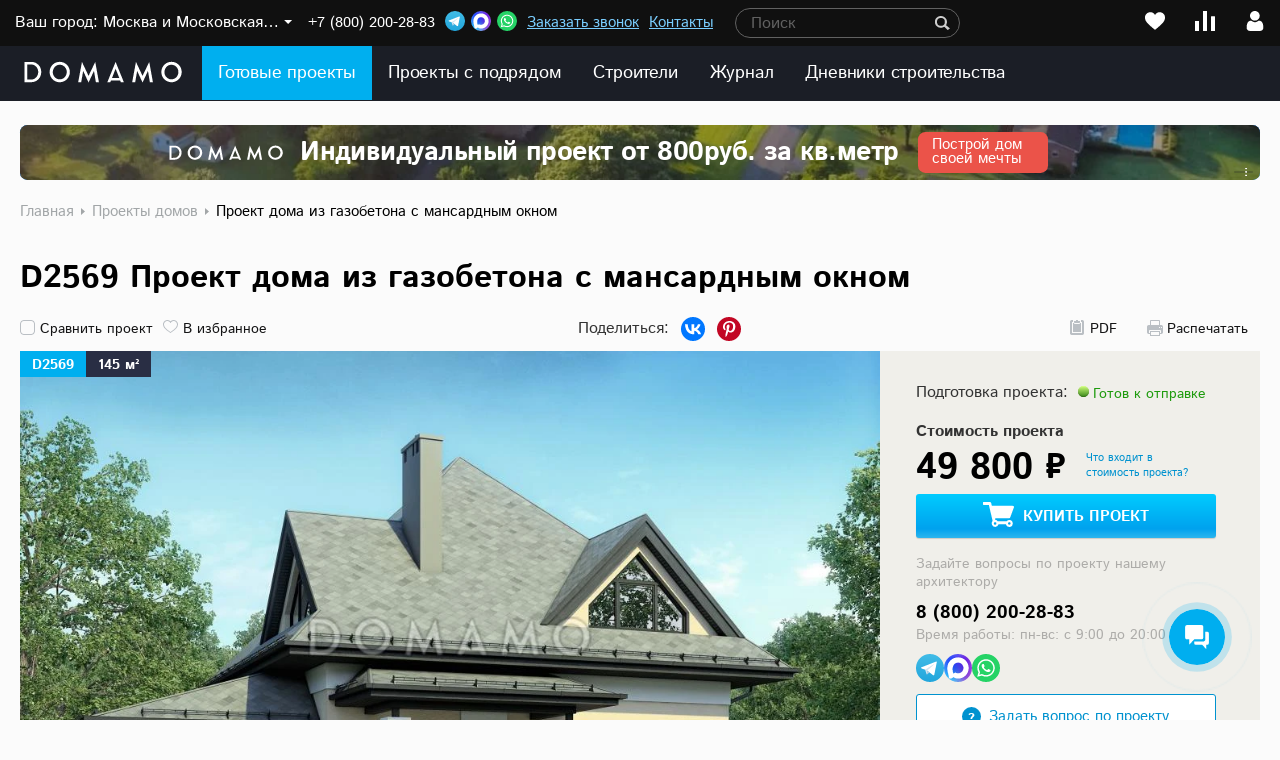

--- FILE ---
content_type: text/css
request_url: https://www.domamo.ru/bitrix/cache/css/s1/domamo_v001/page_3957c4c623194f3f857302a2160e85f9/page_3957c4c623194f3f857302a2160e85f9_v1.css?176898542246193
body_size: 10690
content:


/* Start:/local/templates/domamo_v001/components/bitrix/catalog.element/lazyload/style.css?176898539444959*/
@-webkit-keyframes pulse{0%,to{opacity:.5}50%{opacity:1}}@keyframes pulse{0%,to{opacity:.5}50%{opacity:1}}.b_project,.b_projects{width:auto;position:relative;padding:24px 20px 30px}.b_project{margin:0 auto;max-width:1540px}.b_projects{max-width:1500px}.b_projects .projects{padding:0}.b_project .b_quest{display:inline-block;width:15px;padding:0 0 0 1px;height:16px;line-height:18px;border-radius:12px;background-color:#ffd182;font-size:12px;font-weight:900;text-align:center;position:relative;top:-2px;cursor:pointer}#share_this,.b_projects{margin:0 auto}#share_this *{-webkit-box-sizing:content-box;-moz-box-sizing:content-box;box-sizing:content-box}.b_project h1{font-size:32px;line-height:36px;font-family:bold,arial;margin:9px 0 7px;font-weight:100;float:left;width:100%}.b_project h1 sup{font-size:50%}.b_project .b_ico_line{float:left;width:100%;margin:14px 0 0;text-align:center}.b_project .b_ico_line .b_right{float:right;margin:0 6px 0 0}.b_project .b_ico_line>a{float:left}.b_project .ico{padding:0 0 0 20px;margin:3px 6px 4px 0;display:block;float:left;font-size:14px;color:#151516;background:url(/local/templates/domamo_v001/components/bitrix/catalog.element/lazyload/../../../../images/project_ico.svg)no-repeat left top;height:16px;line-height:18px;cursor:pointer}.b_project .b_right .ico{margin-left:24px}.b_project .ico:hover{background-position:0-100px;color:#6eb356}.b_project .ico.pdf:hover,.b_project .ico.print:hover{color:#ff1054}.b_project .ico.print{background-position:0-22px}.b_project .ico.print:hover{background-position:0-122px}.b_project .ico.mail{background-position:0-46px}.b_project .ico.mail:hover{background-position:0-146px}.b_project .ico.heart{background-position:0-63px}.b_project .ico.heart.active{color:#6eb356;background-position:0-162px}.b_project .ico.complated{background-position:0-81px;margin-right:10px}.b_project .ico.complated.active{background-position:0-201px;color:#6eb356}.b_project .b_fotorama{width:100%;background-color:#f0efea;padding:0 380px 0 0;margin:21px 0 3px;position:relative}.b_project .b_image{display:block;float:left;width:100%;padding-bottom:1px}.b_project .b_image img{max-width:100%}.b_project .ya-advertising{float:left;width:100%;margin-top:20px}.b_project .b_desc{float:left;width:379px;margin:0 0 0-380px;position:relative;right:-380px;padding:30px 43px 20px 36px}.b_project .b_desc .btn_blue{width:100%}.b_project .item_head{position:absolute;left:0;top:0;z-index:2}.b_project .item_head>div{padding:4px 12px 2px;font-family:bold,arial}.b_project .item_head .area,.b_project .item_head .number{display:block;float:left;color:#fff;line-height:20px;font-size:14px}.b_project .item_head .number{background-color:#00afef;text-transform:uppercase}.b_project .item_head .area{background-color:#292e44}.b_plane_list .plane_min .b_param .p_val sup,.b_project .item_head sup{float:right}.b_project .item_head .type{display:block;float:left;background-color:#dbe30e;line-height:20px;font-size:14px;text-transform:uppercase}.b_company_block__param{margin:10px 0;font-size:.9em}.b_project .b_all_tab{float:left;width:100%}.b_project .b_all_tab>div{display:none}.b_project .b_all_tab>div.active{display:block}.b_project .b_page_1{padding:28px 400px 0 0;position:relative}.b_project .b_page_3{padding:28px 0 0;position:relative}.b_projet_desc .b_page_desc{float:left;width:100%}.b_projet_desc .b_right{float:right;margin:0 0 0-380px;width:380px;position:relative;right:-400px}.b_projet_desc .b_right_box{float:left;width:100%;background:#fff;box-shadow:0 0 20px 0 rgba(164,175,184,.15);padding:21px 24px 25px 21px;margin:0 0 6px}.b_projet_desc .b_title{color:#000;float:left;width:100%;margin:0 0 16px;font-weight:100}.b_projet_desc .b_title span{padding-right:10px}.b_projet_desc .b_title a.select_region{white-space:nowrap;margin-right:20px;position:relative}.b_company_price .b_title a.select_region:after,.b_projet_desc .b_title a.select_region:after{content:"";float:left;position:absolute;margin-left:-6px}.b_company_price .b_title a.select_region:hover:after,.b_projet_desc .b_title a.select_region:hover:after{border-top-color:#ff1054}.b_projet_desc .title_link{float:right;color:#007ac5;font-size:16px;margin:-20px 0 0;line-height:14px;border-bottom:1px #007ac5 solid}.b_projet_desc .title_link:hover{color:#ff1054;border-bottom-color:#ff1054}.b_projet_desc .b_full_desc{font-size:13px;color:#222426;float:left;width:100%;line-height:18px;margin:0 0 28px}.b_projet_desc .b_full_desc p{margin:0 0 10px}.b_company_price .b_title a.select_region{white-space:nowrap;float:none;display:inline-block;margin:0 20px 0 0!important;font-size:16px;font-weight:100}.b_company_price .b_title a.select_region:after{border:6px #00afef solid;border-left:6px transparent solid;border-right:6px transparent solid;border-bottom:6px transparent solid;top:6px;right:-20px}.b_company_page_ajax_view a{color:inherit}.b_tech_param .b_title{margin:0 0 6px 6px}.b_tech_param .b_title2{color:#00afef;font-size:18px;float:left;width:100%;margin:15px 0 10px}.b_tech_param .b_padding{padding:0 0 0 6px}.b_tech_param .param{float:left;width:100%;background:url(/local/templates/domamo_v001/components/bitrix/catalog.element/lazyload/../../../../images/project_tech_param.svg)repeat-x left 12px;margin:2px 0 12px}.b_tech_param .param .p_name{float:left;color:#757a80;font-size:14px;background-color:#fff;padding:0 5px 0 0}.b_tech_param .param .b_value,.b_tech_param .param .b_value_item{float:right;font-size:13px;color:#000;background-color:#fff;padding:0;font-family:bold,arial}.b_tech_param .param .b_value_item{float:left;padding:0 0 0 5px}.b_tech_param .param .b_value_item.np{padding:0}.b_tech_param .param .b_value_text{float:left;padding:0}.b_tech_param .param .b_value sup{float:right;font-family:"IstokRegular",arial}.b_tech_param .param .q{background:#fff url(/local/templates/domamo_v001/components/bitrix/catalog.element/lazyload/../../../../images/filtr_quest.svg)no-repeat 50%0;float:left;width:14px;height:14px;padding:0 5px;margin:2px 0 0-5px}.b_tech_param .param .b_value_item .q{margin:-1px 0 0 5px}.b_tech_param .p_more{color:#007ac5;font-size:14px;text-decoration:none;border-bottom:1px #007ac5 solid;float:left;line-height:14px;margin:13px 0 0}.b_plane_list .plane a:hover .b_name span,.b_tech_param .p_more:hover{color:#ff1054;border-bottom-color:#ff1054}.b_project .b_more_link{float:left;width:100%;margin:3px 0;color:#757a80;font-size:13px;line-height:16px}.b_project .b_more_link b{font-family:bold,arial;color:#000}.b_project .b_more_link a{color:#757a80;text-decoration:none}.b_project .b_more_link a:hover{color:#ff1054;text-decoration:underline}.b_plane_list{margin:5px -10px 18px}.b_plane_list .plane{width:50%;display:block;float:left;margin:0 0 20px;padding:0 10px;box-sizing:border-box;-webkit-box-sizing:border-box;-moz-box-sizing:border-box;-o-box-sizing:border-box;-ms-box-sizing:border-box}.two.b_plane_list .plane{width:50%}.b_plane_list .plane:nth-child(2n+1){clear:left}.b_plane_list .plane .in,.b_plane_list .plane a{display:block;background-color:#fff;padding:12px 0 10px}.b_plane_list .plane .in,.project_options .add2basket_small a span{position:relative}.b_plane_list .plane img{width:100%;display:block;padding:10px 0 0}.b_plane_list .plane .b_name{color:#313537;font-size:18px;float:left;line-height:16px;margin:0 0 0 15px;clear:both}.b_plane_list .plane .b_name span{border-bottom:1px #313537 dashed}.b_fasads .b_fasad img:hover,.b_plane_list .plane a:hover{box-shadow:0 0 20px 0 rgba(164,175,184,.15)}.b_plane_list .plane_min .b_param{float:left;width:102px;margin:2px 0;clear:both}.b_plane_list .plane_min .b_param .p_name{float:left;color:#757a80;font-size:14px;background-color:#fff;padding:0 5px 0 0}.b_plane_list .plane_min .b_param .p_val{float:right;font-size:14px;color:#000;background-color:#fff;padding:0 0 0 5px}.b_plane_list .plane_min .b_params{position:absolute;bottom:0;left:5px;background-color:#fff}.b_fasads{margin:0-10px 18px}.b_fasads .b_fasad{float:left;width:50%;padding:0 10px;margin-bottom:20px;box-sizing:border-box;-webkit-box-sizing:border-box;-moz-box-sizing:border-box;-o-box-sizing:border-box;-ms-box-sizing:border-box}.b_fasads .b_fasad:nth-child(2n+1){clear:left}.b_fasads .b_fasad img{padding:5px 3%;background-color:#fff;float:left;width:94%}.b_project_big_text{background-color:#fff;box-shadow:0 0 25px 4px rgba(193,192,189,.25);padding:30px;margin:20px 0;font-size:14px}.b_project .b_tab{background-color:#546d88;float:left;width:100%;margin:0;color:#fff;display:table}.b_project .b_tab a,.b_project .b_tab span{color:#fff;display:table-cell;padding:11px 15px 9px;font-size:18px;text-align:center;box-sizing:border-box;height:46px}.b_project .b_tab sup{position:absolute;color:#e6deb5;font-size:12px;padding:0 0 0 3px}.b_project .b_tab a:hover{background-color:#2a2f3d}.b_project .b_tab a.active,.b_project .b_tab a.active:hover{background-color:#00afef;position:relative}.b_project .b_tab a.active:after{content:"";border:6px #00afef solid;border-left:6px transparent solid;border-right:6px transparent solid;border-bottom:6px transparent solid;float:left;position:absolute;bottom:-12px;left:50%;margin-left:-6px}.b_project .b_status{display:inline-block;vertical-align:middle;margin-left:5px;margin-top:3px;color:#1e9b0d;font-size:14px;padding:0 0 0 15px;background:url(/local/templates/domamo_v001/components/bitrix/catalog.element/lazyload/../../../../images/project_co_status.svg)no-repeat left 2px}.b_project .b_co_name{color:#000;font-size:16px;line-height:24px;margin:10px 0 0}.b_project .b_co_code{font-size:16px;color:#000;margin:10px 0-10px}.b_project .b_co_code b{font-weight:100;font-family:bold,arial;color:#d6002d;text-transform:uppercase}.b_project .b_co_logo{float:left;margin:15px 22px 0 0}.b_project .b_co_logo img{max-height:75px;opacity:1}.b_project .pr_contact{float:left;margin:19px 0 0}.b_project .pr_contact a{font-size:14px;color:#87898d;text-decoration:underline;display:block;margin:0 0 9px}.b_project .pr_contact a:hover{color:#ff1054}.b_project .cont,.b_select_price{float:left;width:100%;border-top:1px #dde2e2 solid;margin:8px 0 0;padding:14px 0 0;font-size:16px;color:#000;line-height:24px}.b_project .cont>a{color:#007ac5;text-decoration:none}.b_project .cont>a:hover{text-decoration:underline}.b_project .price_title{font-family:bold,arial;display:block;margin:17px 0 0;float:left}.b_project .b_price{float:left;width:100%;margin:0;position:relative}.b_project .b_price .b_left{float:left;max-width:230px}.b_project .link2tab{float:left;font-size:11px;max-width:105px;margin:8px 0 0 20px}.b_project .project_smeta{display:block;width:61px;height:50px;background:url(/local/templates/domamo_v001/components/bitrix/catalog.element/lazyload/../../../../images/project_smeta.svg)no-repeat left top;margin:0 6px 0 0;position:absolute;right:0;bottom:19px}.b_project .b_price_old{color:#87898d;font-size:18px;text-decoration:line-through;line-height:14px;margin:10px 0 11px}.b_project .b_price_new{color:#000;font-size:36px;font-family:bold,arial}.b_project .b_dop_link{border:1px #d8e0e7 solid;margin:0;padding:1px 0;border-radius:3px}.b_project .b_dop_link.no_active{opacity:.5;position:relative}.b_project .b_dop_link .p_ico{color:#212527;font-size:12px;padding:5px 5px 5px 30px;border-right:1px #d8e0e7 solid;float:left;line-height:12px;display:block;background:0 0}.b_project .b_dop_link .p_ico.last{border-right:0 none}.b_project .b_dop_link a:hover{color:#ff1054}.b_project .b_dop_link .p_ico span{background:url(/local/templates/domamo_v001/components/bitrix/catalog.element/lazyload/../../../../images/project_ico2.png)no-repeat left top;display:block;float:left;margin:0 0 0-25px;width:21px;height:20px}.b_project .b_dop_link .p_ico.ico_mirrow span{background-position:0 0}.b_project .b_dop_link .p_ico.ico_color span{background-position:0-23px}.b_project .b_dop_link .p_ico.ico_modifier span{background-position:0-54px}.b_project .b_dop_link a.ico_mirrow:hover span{background-position:0-100px}.b_project .b_dop_link a.ico_color:hover span{background-position:0-123px}.b_project .b_dop_link a.ico_modifier:hover span{background-position:0-154px}.b_project .b_more{color:#007ac5;border-bottom:1px #007ac5 dotted;font-size:18px;display:block;float:left;line-height:14px;margin:16px 0 0}.b_project .b_more:hover{border-color:#ff1054;color:#ff1054}.project_options{padding:22px 47px}.project_options .title{font-size:24px;font-weight:700;color:#242424;text-transform:uppercase;margin-top:20px}.project_options .full_desc table{width:100%;border-collapse:collapse}.project_options table.project_options_table{width:100%;margin:4px 0 56px;border-collapse:collapse}.project_options table.project_options_table>tbody>tr>td,.project_options table.project_options_table>tr>td{border-left:0 none;border-right:0 none;border-bottom:2px #fff solid}.project_options .th_price{color:#989c9e;font-size:12px;width:200px;padding:0 15px 10px}.project_options .td_price{color:#494949;font-size:24px;font-weight:700}.project_options .td_deadline,.project_options .td_price_free{color:#494949;font-size:16px;font-weight:700}.project_options .td_deadline_free{color:#5da245;font-size:16px;font-weight:700}.project_options .tr_main>td{background-color:#f9f9f9;padding:10px 15px}.project_options .td_name,.project_options .td_name .b_name{color:#000;text-decoration:none;font-size:18px;line-height:32px}.project_options .td_name a.b_name{border-bottom:1px #000 dotted}.project_options .td_name a.b_name:hover{border-bottom-color:transparent}.project_options .btn_show_desc{width:18px;padding-right:0!important;padding-left:20px!important}.project_options .toggle_options_bnt{width:18px;height:18px;background:url(/local/templates/domamo_v001/components/bitrix/catalog.element/lazyload/./images/btn_plus.svg)no-repeat 0 100%;float:left;cursor:pointer}.project_options .toggle_options_bnt:hover{background-position:-18px -18px}.project_options .active .toggle_options_bnt{background-position:0 0}.project_options .active .toggle_options_bnt:hover{background-position:-18px 0}.project_options .btn_not_show_desc{width:18px;padding-right:0!important;padding-left:20px!important}.project_options .btn_not_show_desc>div{width:18px;height:18px;float:left}.project_options .td_info{display:inline-block;width:18px;height:18px;background:#d8f3ff url(/local/templates/domamo_v001/components/bitrix/catalog.element/lazyload/./images/sprite.svg)0-69px;border-radius:50%;margin:-4px 0 0 10px;position:relative;top:5px}.project_options .td_info:hover{background-color:#00afef;color:#fff;background-position:-18px -69px}.project_options .add2basket_small{width:157px}.project_options .add2basket_small a{color:#fff;font-size:12px;text-transform:uppercase;width:147px;height:54px;display:block;margin:2px 0-2px;line-height:56px;padding-left:40px}.project_options .add2basket_small a span:before{content:"";position:absolute;left:-40px;background:url(/local/templates/domamo_v001/components/bitrix/catalog.element/lazyload/../../../../svg/cart.svg)no-repeat 0 15px;height:54px;width:30px}.project_options .full_desc{display:none}.project_options .full_desc>td{padding:20px 20px 30px}.project_options .full_desc,.project_options .full_desc p{color:#4e5051;font-size:14px}.project_options .full_desc table{border:0;margin:40px 0 20px}.project_options .full_desc table th{padding:0 19px 15px;font-size:11px;color:#2c2c2c;border:0;text-align:left}.project_options .full_desc table td{padding:22px 19px;color:#4e5051;font-size:14px;border:0}.project_options .full_desc table tr:nth-child(2n) td{background-color:#f7f3ed}.option_message{margin:20px 0;background-color:#5da245;color:#fff;font-size:12px;padding:13px 20px 12px 44px;float:left;position:relative}.option_message:after{position:absolute;top:12px;left:14px;content:"";width:19px;height:19px;background:url(/local/templates/domamo_v001/components/bitrix/catalog.element/lazyload/./images/options_ico.svg)no-repeat 0 0}.b_projet_desc .b_title .b_btn{border:0;text-decoration:none;display:inline-block;height:36px;line-height:38px;width:226px;margin-top:0;vertical-align:middle}.b_company_price{border:1px #ffc88d solid;padding:12px 10px 17px 17px;margin:0 0 17px;box-sizing:border-box;float:left;width:100%}.b_company_price .b_title{font-size:18px;font-weight:800}.b_company_price table{border-collapse:collapse;margin:17px 0 0}.b_company_price td{font-size:14px;line-height:18px;color:#000;padding:0 0 5px}.b_company_price td.price{white-space:nowrap;font-weight:800;padding-right:15px;padding-top:1px}.b_company_price .more{display:block;float:left;border-bottom:1px #007ac5 dashed;line-height:15px;margin:12px 0 0;position:relative}.b_company_price .more:hover{border-bottom-color:#ff1054}.b_company_price .more span{position:absolute;left:100%;font-size:12px;color:#a7a599;text-decoration:none;display:block;top:-3px;padding:0 0 0 2px}.b_company_price .partner{display:inline;vertical-align:middle}.b_company_page{padding:28px 0 0;float:left}.b_company_block,.b_company_page_ajax{float:left;width:100%}.b_company_block{display:block}.b_company_block.partner{border:1px #ffc88d solid}.b_company_block .partner{display:inline}.b_company_block .image{min-height:10px}.b_company_block .image img{max-width:100%}.b_company_block .price_box{width:calc(65% - 380px)}.b_company_block .price_box table{width:100%;border-collapse:collapse;position:relative;z-index:1}.b_company_block .price_box table td,.b_company_price td{vertical-align:top;text-align:left}.b_company_block .price_box table td.price{white-space:nowrap}.b_company_block .price_box table td.price_type{background:url(/local/templates/domamo_v001/components/bitrix/catalog.element/lazyload/./images/company_price_type.png)repeat-x 0 20px;padding:4px 0;width:58%;background-image:none}.b_company_block .price_box table td.price_type>div{padding:0 10px;float:left;background:#fbfbfb;background-color:#fbf5e4}.b_company_block .name{font-weight:600;display:block;margin:4px 0 3px}.b_company_block .contact{font-size:16px;color:#000}.b_company_block .c_title{width:85px;display:inline-block}.b_company_block .c_value_phone{color:#000;margin-left:-11px}.b_company_block .contact_other{margin:13px 0 0}.b_company_block .contact_other a{color:#87898d;text-decoration:underline;font-size:13px}.b_company_block .contact_other a:hover{text-decoration:none}.b_company_block .company_btn{background:#2db6ef;background-image:-moz-linear-gradient(90deg,#2db6ef 0,#00a2ee 21%,#0cf 100%);background-image:-webkit-linear-gradient(90deg,#2db6ef 0,#00a2ee 21%,#0cf 100%);display:block;font-weight:600;position:relative}.b_company_block .company_btn:hover{opacity:.9}.show-complect{border-bottom:1px #007ac5 dashed;line-height:15px;position:relative;float:none;display:inline-block;font-size:16px;font-weight:100}.show-complect:after{content:"";float:left;position:absolute}.show-complect.active:after{content:"";border:6px #00afef solid;border-left:6px transparent solid;border-right:6px transparent solid;border-top:6px transparent solid;top:0}.show-complect:hover{border-bottom:none;color:#0092cf}.b_projet_desc .b_title{font-size:30px;line-height:40px}.b_projet_desc .b_title a.select_region{font-size:30px}.b_projet_desc .b_title a{text-decoration:none;border-bottom:1px dashed}.b_projet_desc .b_title a:hover{border-bottom:none}.b_projet_desc .b_title a.select_region:after{background-image:url(/local/templates/domamo_v001/images/svg/arrow-down.svg);border:0;width:13px;height:8px;background-repeat:no-repeat;background-position:center;top:18px;right:-21px}.b_company_block .desc,.b_company_block .image{float:none;width:25%;margin:0;padding:25px}.b_company_block .btn_box,.b_company_block .price_box{float:none;width:25%;margin:0}.b_company_block .btn_box{padding:25px}.b_company_block .price_box{padding:25px 40px 25px 25px}.b_company_block{display:-webkit-flex;display:-moz-flex;display:-ms-flex;display:-o-flex;display:flex}.b_company_block .company_btn{background:#0092cf;border-radius:2px;font-size:13px;line-height:15px;text-align:center;text-transform:uppercase;color:#fff;padding:17px 12px;border:0;float:none;height:auto;width:100%;margin-bottom:22px;transition:.2s}.b_company_block .company_btn--white{background:#fff;border:1px solid #0092cf;color:#0092cf}.b_company_block .company_btn--white:hover{background:#0092cf;color:#fff}.b_company_page{max-width:100%}.b_company_block .price_box{position:relative}.b_company_block .price_box:before{content:"";position:absolute;left:-10px;top:-10px;width:calc(100% + 20px);height:calc(100% + 20px);background-color:#fbf5e4}.b_company_block .b_more.project-phone,.b_company_block .b_more.project-phone:hover{border:0;color:#333;padding:0;min-height:0;line-height:26px;font-size:16px;font-weight:400;margin-bottom:15px;margin-top:15px}.b_company_block .show-phone-block .show-phone{color:#a0a5ab;top:0;right:0;border-bottom:1px #a0a5ab dashed}.b_company_block .show-phone-block .show-phone:before{top:0;left:auto;right:100%;width:10%;background-image:none;background:0 0;background:-moz-linear-gradient(left,rgba(255,255,255,0)0,#fff 81%);background:-webkit-gradient(left top,right top,color-stop(0%,rgba(255,255,255,0)),color-stop(81%,#fff));background:-webkit-linear-gradient(left,rgba(255,255,255,0)0,#fff 81%);background:-o-linear-gradient(left,rgba(255,255,255,0)0,#fff 81%);background:-ms-linear-gradient(left,rgba(255,255,255,0) 0%,#fff 81%);background:linear-gradient(to right,rgba(255,255,255,0)0,#fff 81%);filter:progid:DXImageTransform.Microsoft.gradient(startColorstr='#ffffff', endColorstr='#ffffff', GradientType=1)}.b_company_block .show-phone-block{width:260px}.contact.contact_other a{color:#0092cf;text-decoration:none;font-size:16px;margin-right:15px}.contact.contact_other a:hover{color:#ff1054}.contact.contact_other a:first-child{float:left}.contact.contact_other a:last-child{float:left}.b_company_block .name{font-size:20px}.b_company_block__like{display:inline-block;vertical-align:middle;width:15px;height:15px;position:relative;cursor:pointer;margin-left:6px;background-size:contain;background-repeat:no-repeat;background-position:center}.b_company_block__like:after,.b_company_block__like:before{content:"";background-size:contain;background-repeat:no-repeat;background-position:center;position:absolute;width:100%;height:100%;transition:.2s}.b_company_block__like:before{background-image:url(/local/templates/domamo_v001/images/svg/like.svg);opacity:1}.b_company_block__like:after{background-image:url(/local/templates/domamo_v001/images/svg/like-hover.svg);opacity:0}.b_company_block__like:hover:before{opacity:0}.b_company_block__like:hover:after{opacity:1}.b_company_block__like--active,.dom-contractors-results-item__like--active{background-image:url(/local/templates/domamo_v001/images/svg/like-active.svg)}.b_company_block.partner.bx_complect,.b_company_block__like--active:after,.b_company_block__like--active:before,.b_company_block__like--active:hover:after,.b_company_block__like--active:hover:before,.dom-contractors-results-item__like--active:after,.dom-contractors-results-item__like--active:before,.dom-contractors-results-item__like--active:hover:after,.dom-contractors-results-item__like--active:hover:before{display:none}.contact--mess a,.show-complect:after{background-repeat:no-repeat;background-position:center}.contact--mess a{float:left;margin-right:14px;width:25px;height:25px;background-size:contain}.contact--mess a.contact__telegram{background-image:url(/local/templates/domamo_v001/images/svg/tele.svg)}.contact--mess a.contact__wapp{background-image:url(/local/templates/domamo_v001/images/svg/wap.svg)}.b_company_block .price_box table td,.b_company_block .price_box table td.price{font-size:16px;padding:4px 10px 0;font-weight:400}.b_company_block .partner{vertical-align:middle}.show-complect{margin-top:50px}.show-complect:after{background-image:url(/local/templates/domamo_v001/images/svg/arrow-down.svg);border:0!important;width:13px;height:8px;top:4px!important;right:-21px;margin:0}.show-complect.active:after{transform:rotate(180deg)}.b_company_block{margin-top:36px}.b_company_block__links{text-align:center;margin-top:30px}.b_company_block__links a{display:inline-block;vertical-align:middle;position:relative;cursor:pointer;color:#a0a5ab;padding-left:23px;margin-left:10px;margin-right:10px}.b_company_block__link:after,.b_company_block__link:before{content:"";background-size:contain;background-repeat:no-repeat;background-position:center;position:absolute;transition:.2s;top:0;left:0;width:18px;height:18px}.b_company_block__link--pdf:before{background-image:url(/local/templates/domamo_v001/images/svg/pdf.svg);opacity:1}.b_company_block__link--print:before{background-image:url(/local/templates/domamo_v001/images/svg/print.svg);opacity:1}.b_company_block__link--pdf:after{background-image:url(/local/templates/domamo_v001/images/svg/pdf-hover.svg);opacity:0}.b_company_block__link--print:after{background-image:url(/local/templates/domamo_v001/images/svg/print-hover.svg);opacity:0}.b_company_block__link:hover:before{opacity:0}.b_company_block__link:hover:after{opacity:1}.b_company_block__link:hover{color:#0092cf}.b_company_block .price_box table td.price{position:relative;text-align:right}.b_company_block .price_box table td.price--ok:after{content:"";width:15px;height:15px;background-image:url(/local/templates/domamo_v001/images/svg/ok.svg);position:absolute;right:-20px;top:6px}.b_company_block.partner.bx_complect{margin-top:-3px;border-top:none;padding-top:60px;position:relative}.b_company_block.partner.bx_complect:before{content:"";position:absolute;left:20px;top:34px;width:calc(100% - 40px);height:1px;background-color:#ededed}.b_company_block.partner.bx_complect:after{content:"";left:50%;width:15px;background-color:#fff;height:15px;top:27px;position:absolute;transform:rotate(45deg);border-top:1px solid #ededed;border-left:1px solid #ededed}.b_company_block.partner.bx_complect table tr:not(.heading){display:none}.b_company_block.partner.bx_complect table tr.lk-builder-tr-open{display:table-row}.b_company_block.partner.bx_complect table tbody tr:nth-child(2):not(.heading){display:table-row;cursor:pointer}.table_complect,.table_complect table{width:100%}.table_complect table{min-width:600px}.table_complect td{vertical-align:top}.table_complect td.first{padding:16px 20px;min-width:200px}.table_complect .build-status{background-image:url(/local/templates/domamo_v001/images/svg/tic-on.svg);background-repeat:no-repeat;background-size:contain;width:27px;height:27px;position:absolute;left:0;top:18px}.table_complect td.build-status-cell{padding:20px 36px;position:relative}.table_complect td.build-status-cell--no{padding-left:0}.mdash{width:46px;height:1px;background-color:#333;display:inline-block}.table_complect td.first.first-parent{background-color:#e9f2f8;cursor:pointer}.table_complect td.first.first-parent b{font-size:29px!important;line-height:34px!important;font-weight:600;border-bottom:1px dashed}.table_complect td.first.first-parent:hover b{border-bottom:1px dashed transparent}.bx_compare .q,.bx_complect .q{background-image:url(/local/templates/domamo_v001/images/svg/filtr_quest--grey.svg)!important;margin:0!important;width:24px!important}.table_complect .techcost__type{font-size:12px;color:#a0a5ab;margin-bottom:5px;white-space:nowrap}.table_complect .techcost__cost{font-weight:600;font-size:26px;line-height:30px;margin-bottom:5px;white-space:nowrap}.table_complect .build_comparison{color:#a0a5ab;position:relative;cursor:pointer;padding-left:22px;transition:.2s}.table_complect .build_comparison:hover{color:#0092cf;opacity:.5}.table_complect .build_comparison.active{color:#0092cf}.table_complect .build_comparison:after,.table_complect .build_comparison:before{content:"";background-size:contain;background-repeat:no-repeat;background-position:center;position:absolute;width:15px;height:15px;left:0;top:3px;transition:.2s}.table_complect .build_comparison:before{background-image:url(/local/templates/domamo_v001/images/svg/compare.svg);opacity:1}.table_complect .build_comparison:after{background-image:url(/local/templates/domamo_v001/images/svg/compare-active.svg);opacity:0}.table_complect .build_comparison:hover:after{opacity:.5}.table_complect .build_comparison.active:before,.table_complect .build_comparison:hover:before{opacity:0}.table_complect .build_comparison.active:after,.table_complect .build_comparison.active:hover:after{opacity:1}.table_complect tr td{border-bottom:1px solid #f4f4f4}.table_complect tr td.first-parent,.table_complect tr td.heading{border-bottom:none}.heading-bottom .btn_box{float:none;padding:0}.heading-bottom td{vertical-align:middle;padding:25px}.heading-bottom td:last-child{text-align:right}.heading-bottom .b_company_block__links,.heading-bottom .btn_box,.heading-bottom .company_btn,.heading-bottom .show-complect{display:inline-block;vertical-align:middle;margin:0}.heading-bottom .b_company_block__links{margin-top:15px;margin-bottom:15px}.heading-bottom .btn_box{max-width:none;width:auto}.heading-bottom .company_btn{width:255px;margin-left:30px}.heading-bottom .show-complect{margin-left:20px}.b_company_block{background-color:#fff;padding:0;border:1px solid #ededed!important}.b_company_block--vip{border:2px solid #efd282!important}.b_company_block.b_company_block--vip.bx_complect{border-top:2px solid #fff!important}#variant-projects .favorites_tabs,.b_company_block--hidden .price_box:before{display:none}.b_company_block .price_box table td,.b_company_block .price_box table td.price_type>div{padding-left:0}.b_company_block--banner-last{float:left;display:block!important}.projectMainCard{margin-bottom:30px}.b_company_block-btns__btn{padding-left:28px;cursor:pointer;position:relative;margin-top:13px;display:block;font-size:16px}.b_company_block-btns__btn span{color:#0092cf;border-bottom:1px dashed;display:inline-block}.b_company_block-btns__btn:before{content:"";width:17px;height:21px;position:absolute;left:0;background-repeat:no-repeat;background-size:contain}.b_company_block-btns__btn span:hover{border-bottom:1px dashed transparent;color:#0092cf}.b_company_block-btns__btn--copy:before{background-image:url(/local/templates/domamo_v001/images/copy.svg);top:-1px}.b_company_block-btns__btn--collapse:before{background-image:url(/local/templates/domamo_v001/images/collapse.svg);top:0}.b_company_block-btns__btn--expand:before{background-image:url(/local/templates/domamo_v001/images/expand.svg);top:0}.b_company_block-btns__btn--collapse.no_click span,.b_company_block-btns__btn--expand.no_click span{border-bottom:1px dashed transparent;color:#979797}.b_company_block-btns__btn--collapse.no_click:before{background-image:url(/local/templates/domamo_v001/images/collapse-gray.svg)}.b_company_block-btns__btn--expand.no_click:before{background-image:url(/local/templates/domamo_v001/images/expand-gray.svg)}.b_company_block--banner .b_company_banner__item{width:100%;background:#ddeef9;background:radial-gradient(84.34% 3318.17%at 78.72% 50%,#ddeef9 0,#edf8ff 75.99%),#f1f6fa;border:1px solid #cee0ee;padding:40px 48px}.b_company_banner__partner-wr{display:-webkit-flex;display:-moz-flex;display:-ms-flex;display:-o-flex;display:flex;-webkit-flex-wrap:wrap;-moz-flex-wrap:wrap;-ms-flex-wrap:wrap;-o-flex-wrap:wrap;flex-wrap:wrap;width:100%}.b_company_banner__partner-left{width:calc(100% - 243px);padding-right:40px}.b_company_block--banner a.b_company_banner__partner-btn{display:inline-block;padding:16px 43px;color:#fff;background-color:#377ce3;border-radius:4px;font-size:16px;line-height:18px;text-align:center;box-shadow:0 4px 14px #d1dfe8;margin-top:15px;transition:background-color .2s}.b_company_block--banner a.b_company_banner__partner-btn:hover{background-color:#2e6ac2}.b_company_banner__partner-title{font-weight:600;font-size:24px;line-height:27px;color:#133b54;margin-bottom:10px}.b_company_banner__partner-text{font-weight:400;font-size:14px;line-height:20px;color:#32576c;margin-bottom:10px}.b_company_banner__partner-right{width:242px}.b_company_banner__partner-img{width:100%;height:168px;background-image:url(/local/templates/domamo_v001/components/bitrix/catalog.element/lazyload/./images/ico-d-partner.svg);background-repeat:no-repeat;background-size:contain;background-position:top right}.b_company_banner__partner-top,.b_projet_desc .c-proj-tab-outer::after,.b_projet_desc .c-proj-tab-outer::before{display:none}.b_company_banner__partner-top-img{width:100%;height:108px;background-image:url(/local/templates/domamo_v001/components/bitrix/catalog.element/lazyload/./images/ico-d-partner.svg);background-repeat:no-repeat;background-size:contain;background-position:top center}.api-reviews-list .api-field-label{margin-bottom:5px}.api_form{display:flex;flex-wrap:wrap;flex-direction:column}.api_form .api_row{width:100%;margin-top:10px}.api_form .api_row:first-child{margin-top:0}.api_form .api_row.api_buttons{margin-top:15px}.api_form .api_label{margin-bottom:6px}.api-reviews-form .api_controls textarea{display:block;background-color:transparent;width:100%;min-height:60px;border:0;padding:5px 10px;line-height:22px;font-family:arial;font-size:14px;color:#000;border-radius:2px;resize:vertical;box-shadow:inset 1px 1px 4px 0 rgba(50,50,50,.3)}.api-reviews-form .api_controls textarea:focus{box-shadow:inset 1px 1px 4px 0 rgba(0,173,243,.8)}.api-reviews-form .api_row_error .api_controls textarea{box-shadow:inset 0 0 1px 1px #ff3232}.api-reviews-form .api_row_error .api_controls textarea::-webkit-input-placeholder{font-size:14px;color:#979797}.api-reviews-form .api_row_error .api_controls textarea::-moz-placeholder{font-size:14px;color:#979797}.api-reviews-form .api_row_error .api_controls textarea:-moz-placeholder{font-size:14px;color:#979797}.api-reviews-form .api_row_error .api_controls textarea:-ms-input-placeholder{font-size:14px;color:#979797}.api-reviews-form .api_modal .api_modal_title{font-size:22px;color:#313537}.api-reviews-form .api-shop-stat .api-button-large{padding-top:5px;padding-bottom:5px;line-height:120%}.b_project-banner{margin-bottom:50px}#share_this,.share-btn{display:-webkit-inline-box;display:-ms-inline-flexbox;display:inline-flex;-webkit-box-align:center;-ms-flex-align:center;align-items:center}#share_this::before{content:"Поделиться:";line-height:1;margin-right:12px}.share-btn{color:#151516!important;-webkit-transition:opacity .3s ease;-o-transition:opacity .3s ease;transition:opacity .3s ease}.share-btn:hover{opacity:.8}.share-btn:not(:last-child){margin-right:12px}.share-btn__icon{width:24px;height:24px;display:block;border-radius:50%;background-size:contain;background-repeat:no-repeat;background-position:center}.share-btn__icon--vk{background-color:#07f;background-image:url("data:image/svg+xml,%3csvg viewBox='0 0 24 24' fill='none' xmlns='http://www.w3.org/2000/svg'%3e%3cpath d='M12.878 17.304c-5.411 0-8.695-3.755-8.823-9.994h2.74c.086 4.583 2.171 6.528 3.77 6.925V7.31h2.627v3.954c1.542-.17 3.155-1.97 3.698-3.954h2.584c-.414 2.441-2.17 4.24-3.412 4.983 1.242.6 3.24 2.17 4.011 5.01h-2.84c-.6-1.898-2.07-3.369-4.04-3.569v3.57h-.315Z' fill='%23fff'/%3e%3c/svg%3e")}.share-btn__icon--pinterest{background-color:#c20724;background-image:url("data:image/svg+xml,%3csvg viewBox='0 0 24 24' xmlns='http://www.w3.org/2000/svg'%3e%3cpath d='M6 9.742c0 1.58.599 2.986 1.884 3.51.21.087.4.003.46-.23.043-.16.144-.568.189-.738.06-.23.037-.31-.133-.512-.37-.436-.608-1.001-.608-1.802 0-2.322 1.74-4.402 4.53-4.402 2.471 0 3.829 1.508 3.829 3.522 0 2.65-1.174 4.887-2.917 4.887-.963 0-1.683-.795-1.452-1.77.276-1.165.812-2.421.812-3.262 0-.752-.405-1.38-1.24-1.38-.985 0-1.775 1.017-1.775 2.38 0 .867.293 1.454.293 1.454L8.69 16.406c-.352 1.487-.053 3.309-.028 3.492.015.11.155.136.22.054.09-.119 1.262-1.564 1.66-3.008.113-.409.647-2.526.647-2.526.32.61 1.254 1.145 2.248 1.145 2.957 0 4.964-2.693 4.964-6.298C18.4 6.539 16.089 4 12.576 4 8.204 4 6 7.13 6 9.742z' fill='%23FFF' fill-rule='evenodd'/%3e%3c/svg%3e")}.share-btn__count{font-size:12px;font-weight:600;text-align:center;line-height:20px;width:20px;height:20px;background:#fff;-webkit-box-shadow:0 2px 4px rgba(0,0,0,.1);box-shadow:0 2px 4px rgba(0,0,0,.1);border-radius:10px;-webkit-transition:all .3s ease;-o-transition:all .3s ease;transition:all .3s ease;min-width:20px;display:none;-webkit-box-align:center;-ms-flex-align:center;align-items:center;-webkit-box-pack:center;-ms-flex-pack:center;justify-content:center;margin-left:8px}.share-btn__count:not(:empty){-webkit-transform:scale(1.1);-ms-transform:scale(1.1);transform:scale(1.1)}.share-btn:hover .share-btn__count{-webkit-transform:scale(1.2);-ms-transform:scale(1.2);transform:scale(1.2);-webkit-box-shadow:0 4px 8px rgba(0,0,0,.15);box-shadow:0 4px 8px rgba(0,0,0,.15)}.share-btn__count.loading{-webkit-animation:pulse 1.5s ease-in-out infinite;animation:pulse 1.5s ease-in-out infinite}.b_projet_desc .c-proj-tab-outer{background:0 0}.project-slider__top{width:100%}.project-slider__top .swiper-slide::after{content:"";display:block;width:100%;padding-bottom:66.69642857%}.project-slider__bottom .swiper-slide img,.project-slider__top .swiper-slide img{display:block;width:100%;height:100%;position:absolute;top:0;left:0;object-fit:cover}.project-slider__bottom .swiper-slide{width:108px;cursor:pointer}.project-slider__bottom .swiper-slide::before{content:"";display:block;width:100%;height:4px;background:#00afef;position:absolute;bottom:0;left:0;transform:scaleX(0);transition:transform .3s ease;transform-origin:right;z-index:1}.project-slider__bottom .swiper-slide.swiper-slide-thumb-active::before{transform:scaleX(1);transform-origin:left}.project-slider__bottom .swiper-slide::after{content:"";display:block;width:100%;padding-bottom:66.69642857%}.project-slider{overflow:hidden}.project-slider__top-left,.project-slider__top-right{position:absolute;top:0;cursor:pointer;width:50%;height:100%;z-index:1}.project-slider__top-left{left:0}.project-slider__top-right{right:0}.project-slider__top .arrow_left,.project-slider__top .arrow_right{opacity:0;transform:translateX(-100%);transition:opacity .3s ease,transform .3s ease}.project-slider__top .arrow_right{transform:translateX(100%)}.project-slider__top:hover .arrow_left,.project-slider__top:hover .arrow_right{opacity:1;transform:translateX(0)}@media only screen and (max-width:1100px){.b_project .b_fotorama{padding-right:328px}.b_project .b_desc{right:-328px;margin-left:-328px;padding:10px 23px 20px 20px;width:328px}.b_project{padding-top:12px}.b_project h1{font-size:24px;line-height:24px}.b_project .b_status,.b_project .ico{font-size:12px}.b_project .b_co_code{font-size:14px}.b_project .b_co_name{font-size:15px}.b_project .b_co_logo{margin:9px 14px 0 0}.b_project .b_co_logo img{max-height:50px}.b_project .pr_contact{margin:12px 0 5px}.b_project .pr_contact a{font-size:12px;margin:0 0 3px}.b_project .cont{margin:2px 0 0;padding:14px 0 0;font-size:14px;line-height:16px}.b_project .b_more{font-size:14px}.b_project .b_price .b_left{max-width:210px}.b_project .link2tab{font-size:7px;max-width:80px}.b_project .b_price_old{font-size:14px;margin:6px 0 0}.b_project .b_price_new{font-size:24px}.b_project .project_smeta{bottom:auto}.b_project .l_subscribe{font-size:12px}.b_project .b_select_price{width:256px;background:url(/local/templates/domamo_v001/components/bitrix/catalog.element/lazyload/../images/project_select_city.svg)no-repeat left top}.b_projet_desc .title_link{font-size:14px;margin:-16px 0 0}.b_plane_list .plane .b_name{font-size:13px}.b_project .b_tab a{font-size:15px;padding:11px 15px 9px}}@media (max-width:991px){.b_project .b_fotorama{padding:0}.b_project .b_desc{width:100%;position:static;right:auto;padding:30px 15px 20px;margin:0}.b_project .b_all_tab>div{display:block!important;overflow:hidden}.b_project .b_page_1{padding:0}.b_projet_desc .b_right{width:100%;margin:0;position:static;right:auto}.b_project_big_text,.project_options{padding:20px}.b_company_block .price_box table td.price,.project_options .title{font-size:18px}.b_company_block .price_box:before,.project_options table.project_options_table>thead{display:none}.project_options table.project_options_table>tbody>tr>td{display:block;padding:0;background:#fff}.project_options table.project_options_table>tbody>tr>td:before{content:attr(data-label);display:block;box-sizing:border-box;padding:0 15px 0 0;width:100%;margin:5px 0 0;color:#989c9e;font-size:12px}.project_options .toggle_options_bnt{margin:2px 10px 0 0}.project_options .add2basket_small a{margin:10px 0 30px;width:160px;font-size:13px}.project_options .td_name,.project_options .td_name .b_name{line-height:24px}.project_options .td_name a.b_name{border-bottom:0 none;text-decoration:underline}.project_options .td_info{margin-left:5px}.project_options table.project_options_table{margin:10px 0}.b_company_block .btn_box,.b_company_block .desc,.b_company_block .price_box{width:calc(100% - 204px);margin:0 0 10px 30px;float:right}.b_company_block .price_box table td,.b_company_block .price_box table td.price_type>div{padding-left:0}.b_company_block .contact{font-size:16px}.b_company_block .company_btn{font-size:12px}.b_projet_desc .b_title,.b_projet_desc .b_title a.select_region{font-size:20px;line-height:30px}.b_projet_desc .b_title a.select_region:after{top:10px}#tab6.b_page_3,.b_company_block .btn_box,.b_company_block .desc,.b_company_block .image,.b_company_block .price_box{width:100%}.heading-bottom .btn_box{width:auto}.b_company_block{-webkit-flex-wrap:wrap;-moz-flex-wrap:wrap;-ms-flex-wrap:wrap;-o-flex-wrap:wrap;flex-wrap:wrap}.b_company_block .company_btn{width:270px;padding-right:15px;padding-left:15px}.b_company_block .price_box{background-color:#fbf5e4;padding-right:40px}.b_company_block--hidden .price_box,.b_company_block.partner.bx_complect:after,.b_company_block.partner.bx_complect:before{display:none}.b_company_block .btn_box{text-align:center}.b_company_block .company_btn{margin-bottom:10px;display:inline-block;margin-left:5px;margin-right:5px}.heading-bottom .btn_box{padding:0}.b_company_block.partner.bx_complect{padding-top:20px}.show-complect{margin-top:30px}}@media (max-width:767px){.b_project{padding:24px 20px}.b_project .b_fotorama{margin:20px -20px;width:calc(100% + 40px)}.b_project .b_ico_line .b_right{width:100%;margin-top:10px}.b_project .b_right .ico{margin-left:7px;margin-right:10px;float:left}#share_this{float:left;margin:10px 0 0}.b_tech_param .param .p_name{font-size:13px}.b_fasads .b_fasad,.b_plane_list .plane{width:100%}.b_projet_desc .b_title{margin:30px 0 16px}.b_projet_desc .b_right_box{padding:15px 20px;margin:-20px -20px 0;width:calc(100% + 40px);box-shadow:none}.b_tech_param .b_padding{padding:0}.b_plane_list .plane .b_name{width:100%;display:block;float:left;box-sizing:border-box;padding:10px 15px;background-color:#e5e9eb;text-align:center;font-weight:600;font-size:16px;line-height:18px;margin:-12px 0 0}.b_projet_desc .b_title .b_btn{float:none;margin:9px 0 10px;display:block}.b_company_block{padding:15px}.b_company_block .image{width:100%;text-align:center}.b_company_block .btn_box,.b_company_block .desc,.b_company_block .price_box{width:100%}.b_company_block .price_box table td.price_type>div{padding:0 5px 0 0;line-height:24px;font-size:14px}.b_company_block .price_box table td.price{font-size:15px;line-height:26px;padding:0 0 0 5px}.b_company_block .btn_box,.b_company_block .desc,.b_company_block .image,.b_company_block .price_box,.heading-bottom td{padding:15px}.b_company_block .price_box{padding-right:30px}.heading-bottom .btn_box{padding:0}.show-phone-block{margin:0!important}.table_complect{font-size:14px;padding-bottom:15px}.heading-bottom .show-complect{margin-left:5px}.heading-bottom{display:none}.table_complect td.first{padding:10px}.table_complect td.build-status-cell{padding-top:10px}.table_complect .build-status{top:9px}.show-complect{margin-top:15px;border-bottom:none}.b_company_block .company_btn{display:block;margin:0 auto 10px}.b_company_block.partner.bx_complect table tbody tr:first-child:not(.heading).heading-bottom{display:none}.table_complect td.first.first-parent b{font-size:18px!important;line-height:28px!important}.b_company_block--banner .b_company_banner__item{padding:30px 40px}.b_company_banner__partner-top{display:block;width:100%;margin-bottom:22px}.b_company_banner__partner-right{display:none}.b_company_banner__partner-left{width:100%;padding-right:0;text-align:center}.b_company_banner__partner-title{font-size:18px;line-height:22px;text-align:center}.b_company_banner__partner-text{text-align:center}.b_company_block--banner a.b_company_banner__partner-btn{padding-left:30px;padding-right:30px;font-size:14px;margin-top:5px}}@media only screen and (max-width:1200px){.b_project .b_tab a{font-size:16px;height:26px;line-height:26px}}@media (max-width:1200px){.b_company_block .contact{font-size:15px}}@media (max-width:1100px){.b_company_block .company_btn{font-size:11px;width:200px}.b_company_block .btn_box{float:left;width:200px}.b_company_block .price_box table td.price{font-size:16px}.b_company_block .image{width:150px}.b_company_block .desc{width:calc(26% + 15px)}}@media (max-width:1400px){.b_company_block .image{width:15%}.b_company_block .btn_box,.b_company_block .desc,.b_company_block .price_box{width:28.3%}.heading-bottom .btn_box{width:auto}.b_company_block .price_box table td,.b_company_block .price_box table td.price{font-size:14px}.table_complect .techcost__cost{font-size:20px}.table_complect td.first.first-parent b{font-size:20px!important;line-height:30px!important}}@media (max-width:600px){.b_company_block .company_btn{width:240px}.project-slider__top .arrow_left,.project-slider__top .arrow_right{opacity:.5;transform:translateX(0)}}@media (min-width:991px) and (max-width:1080px){.b_company_banner__partner-left{width:calc(100% - 211px)}.b_company_banner__partner-right{width:210px}}@media (max-width:420px){.b_company_block--banner .b_company_banner__item{padding-left:25px;padding-right:25px}.b_company_block--banner a.b_company_banner__partner-btn{padding-top:12px;padding-bottom:12px}}

/* End */
/* /local/templates/domamo_v001/components/bitrix/catalog.element/lazyload/style.css?176898539444959 */


--- FILE ---
content_type: application/javascript; charset=utf-8
request_url: https://www.domamo.ru/bitrix/js/bquadro.modulproekta/script.js?17398949183959
body_size: 1022
content:
class BqModulProekta {
    constructor() {
        this.init();
    }

    init() {
        this.event();
        this.getStatistics();
    }

    event() {
        const self = this;

        $(document).on('click', '[data-entity="adv_banner"]>div', function (e) {
            e.preventDefault();

            let url = $(this).attr('data-url');
            let data = {};
            data['ID'] = $(this).parents('[data-entity="adv_banner"]').attr('data-id');

            self.sendEvent('banner_click', url);
            self.sendAction('advBannerClick', data, this, self.advBannerClickHandler);

            return false;
        });

        $('[data-action="share"].ya-share2').on('click', function (e) {
            var data = {};
            data['ELEMENT_ID'] = $(this).attr('data-id');

            self.sendAction('share', data, this, self.shareHandler);
        });
    }

    getStatistics() {
        const self = this;

        var data = {};

        self.prepareView(data);
        self.prepareShare(data);

        self.sendAction('statistics', data, false, self.statisticsHandler);
    }

    prepareView(data) {
        var idsArrayElementView = [];

        $(document).find('[data-entity="view"]').each(function () {
            var dataId = $(this).attr('data-id');
            if (dataId !== undefined) {
                idsArrayElementView.push(parseInt(dataId)); // Добавляем в массив
            }
        });

        data['VIEW_ELEMENT_ID'] = idsArrayElementView;

        return data;
    }

    prepareShare(data) {
        var idsArrayElementShare = [];

        $(document).find('[data-entity="share"]').each(function () {
            var dataId = $(this).attr('data-id');
            if (dataId !== undefined) {
                idsArrayElementShare.push(parseInt(dataId)); // Добавляем в массив
            }
        });

        data['SHARE_ELEMENT_ID'] = idsArrayElementShare;

        return data;
    }

    sendAction(action, data, el, callback) {
        const self = this;

        BX.ajax.runAction('bquadro:modulproekta.controller.' + action, {
            data: data,
        }).then(function (response) {
            if (typeof callback === 'function') {
                callback.call(self, data, response, el);
            }
        }, function (response) {
            // сюда будут приходить все ответы, у которых status !== 'success'
            if (typeof callback === 'function') {
                callback.call(self, data, response, el);
            }
        });
    }

    sendEvent(event, url) {
        window.dataLayer = window.dataLayer || [];
        window.dataLayer.push({
            'event': event,
            'url': url,
        });
    }

    advBannerClickHandler(data, response, el) {
    }

    shareHandler(data, response, el) {
        if ('share_counter' in response.data) {
            console.log(response.data.share_counter);
        }
    }

    statisticsHandler(data, response, el) {
        const self = this;

        // просмотры
        if ('show_counter' in response.data) {
            $(document).find('[data-entity="view"]').each(function () {
                var dataId = $(this).attr('data-id');
                if (dataId !== undefined && (dataId in response.data.show_counter)) {
                    $(this).find('.c-card-stat__num').html(response.data.show_counter[dataId]['CNT']);
                }
            });
        }

        // поделиться
        if ('share_counter' in response.data) {
            $(document).find('[data-entity="share"]').each(function () {
                var dataId = $(this).attr('data-id');
                if (dataId !== undefined && (dataId in response.data.share_counter)) {
                    $(this).find('.c-card-stat__num').html(response.data.share_counter[dataId]);
                }
            });
        }
    }
}

new BqModulProekta();

--- FILE ---
content_type: application/javascript; charset=utf-8
request_url: https://www.domamo.ru/bitrix/js/api.reviews/history/history.min.js?17071346868061
body_size: 3656
content:
/*!
 * History API JavaScript Library v4.2.7
 *
 * Support: IE8+, FF3+, Opera 9+, Safari, Chrome and other
 *
 * Copyright 2011-2015, Dmitrii Pakhtinov ( spb.piksel@gmail.com )
 *
 * http://spb-piksel.ru/
 *
 * MIT license:
 *   http://www.opensource.org/licenses/mit-license.php
 *
 * Update: 2016-03-08 16:57
 */
(function(m){if("function"===typeof define&&define.amd){if("undefined"!==typeof requirejs){var w="[history"+(new Date).getTime()+"]",j=requirejs.onError;m.toString=function(){return w};requirejs.onError=function(m){-1===m.message.indexOf(w)&&j.call(requirejs,m)}}define([],m)}if("object"===typeof exports&&"undefined"!==typeof module)module.exports=m();else return m()})(function(){var h=!0,i=null,p=!1;function m(a,b){var c=e.history!==q;c&&(e.history=q);a.apply(q,b);c&&(e.history=k)}function w(){}function j(a,b,c){if(a!=i&&""!==a&&!b){var b=j(),d=g.getElementsByTagName("base")[0];
!c&&(d&&d.getAttribute("href"))&&(d.href=d.href,b=j(d.href,i,h));c=b.d;d=b.h;a=""+a;a=/^(?:\w+\:)?\/\//.test(a)?0===a.indexOf("/")?d+a:a:d+"//"+b.g+(0===a.indexOf("/")?a:0===a.indexOf("?")?c+a:0===a.indexOf("#")?c+b.e+a:c.replace(/[^\/]+$/g,"")+a)}else if(a=b?a:f.href,!o||c)a=a.replace(/^[^#]*/,"")||"#",a=f.protocol.replace(/:.*$|$/,":")+"//"+f.host+l.basepath+a.replace(RegExp("^#[/]?(?:"+l.type+")?"),"");N.href=a;var a=/(?:([a-zA-Z0-9\-]+\:))?(?:\/\/(?:[^@]*@)?([^\/:\?#]+)(?::([0-9]+))?)?([^\?#]*)(?:(\?[^#]+)|\?)?(?:(#.*))?/.exec(N.href),
b=a[2]+(a[3]?":"+a[3]:""),c=a[4]||"/",d=a[5]||"",e="#"===a[6]?"":a[6]||"",k=c+d+e,m=c.replace(RegExp("^"+l.basepath,"i"),l.type)+d;return{b:a[1]+"//"+b+k,h:a[1],g:b,i:a[2],k:a[3]||"",d:c,e:d,a:e,c:k,j:m,f:m+e}}function Z(){var a;try{a=e.sessionStorage,a.setItem(B+"t","1"),a.removeItem(B+"t")}catch(b){a={getItem:function(a){a=g.cookie.split(a+"=");return 1<a.length&&a.pop().split(";").shift()||"null"},setItem:function(a){var b={};if(b[f.href]=k.state)g.cookie=a+"="+s.stringify(b)}}}try{r=s.parse(a.getItem(B))||
{}}catch(c){r={}}t(u+"unload",function(){a.setItem(B,s.stringify(r))},p)}function C(a,b,c,d){var f=0;c||(c={set:w},f=1);var g=!c.set,j=!c.get,k={configurable:h,set:function(){g=1},get:function(){j=1}};try{y(a,b,k),a[b]=a[b],y(a,b,c)}catch(l){}if(!g||!j)if(a.__defineGetter__&&(a.__defineGetter__(b,k.get),a.__defineSetter__(b,k.set),a[b]=a[b],c.get&&a.__defineGetter__(b,c.get),c.set&&a.__defineSetter__(b,c.set)),!g||!j){if(f)return p;if(a===e){try{var m=a[b];a[b]=i}catch(o){}if("execScript"in e)e.execScript("Public "+
b,"VBScript"),e.execScript("var "+b+";","JavaScript");else try{y(a,b,{value:w})}catch(r){"onpopstate"===b&&(t("popstate",c=function(){H("popstate",c,p);var b=a.onpopstate;a.onpopstate=i;setTimeout(function(){a.onpopstate=b},1)},p),O=0)}a[b]=m}else try{try{var n=I.create(a);y(I.getPrototypeOf(n)===a?n:a,b,c);for(var q in a)"function"===typeof a[q]&&(n[q]=a[q].bind(a));try{d.call(n,n,a)}catch(s){}a=n}catch(u){y(a.constructor.prototype,b,c)}}catch(v){return p}}return a}function $(a,b,c){c=c||{};a=a===
P?f:a;c.set=c.set||function(c){a[b]=c};c.get=c.get||function(){return a[b]};return c}function aa(a,b,c){a in v?v[a].push(b):3<arguments.length?t(a,b,c,arguments[3]):t(a,b,c)}function ba(a,b,c){var d=v[a];if(d)for(a=d.length;a--;){if(d[a]===b){d.splice(a,1);break}}else H(a,b,c)}function D(a,b){var c=(""+("string"===typeof a?a:a.type)).replace(/^on/,""),d=v[c];if(d){b="string"===typeof a?b:a;if(b.target==i)for(var f=["target","currentTarget","srcElement","type"];a=f.pop();)b=C(b,a,{get:"type"===a?function(){return c}:
function(){return e}});O&&(("popstate"===c?e.onpopstate:e.onhashchange)||w).call(e,b);for(var f=0,g=d.length;f<g;f++)d[f].call(e,b);return h}return ca(a,b)}function Q(){var a=g.createEvent?g.createEvent("Event"):g.createEventObject();a.initEvent?a.initEvent("popstate",p,p):a.type="popstate";a.state=k.state;D(a)}function z(a,b,c,d){o?A=f.href:(0===n&&(n=2),b=j(b,2===n&&-1!==(""+b).indexOf("#")),b.c!==j().c&&(A=d,c?f.replace("#"+b.f):f.hash=b.f));!E&&a&&(r[f.href]=a);F=p}function R(a){var b=A;A=f.href;
if(b){S!==f.href&&Q();var a=a||e.event,b=j(b,h),c=j();a.oldURL||(a.oldURL=b.b,a.newURL=c.b);b.a!==c.a&&D(a)}}function T(a){setTimeout(function(){t("popstate",function(a){S=f.href;E||(a=C(a,"state",{get:function(){return k.state}}));D(a)},p)},0);!o&&(a!==h&&"location"in k)&&(U(G.hash),F&&(F=p,Q()))}function da(a){var a=a||e.event,b;a:{for(b=a.target||a.srcElement;b;){if("A"===b.nodeName)break a;b=b.parentNode}b=void 0}var c="defaultPrevented"in a?a.defaultPrevented:a.returnValue===p;b&&("A"===b.nodeName&&
!c)&&(c=j(),b=j(b.getAttribute("href",2)),c.b.split("#").shift()===b.b.split("#").shift()&&b.a&&(c.a!==b.a&&(G.hash=b.a),U(b.a),a.preventDefault?a.preventDefault():a.returnValue=p))}function U(a){var b=g.getElementById(a=(a||"").replace(/^#/,""));b&&(b.id===a&&"A"===b.nodeName)&&(a=b.getBoundingClientRect(),e.scrollTo(J.scrollLeft||0,a.top+(J.scrollTop||0)-(J.clientTop||0)))}var e=("object"===typeof window?window:this)||{};if(!e.history||"emulate"in e.history)return e.history;var g=e.document,J=g.documentElement,
I=e.Object,s=e.JSON,f=e.location,q=e.history,k=q,K=q.pushState,V=q.replaceState,o=function(){var a=e.navigator.userAgent;return(-1!==a.indexOf("Android 2.")||-1!==a.indexOf("Android 4.0"))&&-1!==a.indexOf("Mobile Safari")&&-1===a.indexOf("Chrome")&&-1===a.indexOf("Windows Phone")?p:!!K}(),E="state"in q,y=I.defineProperty,G=C({},"t")?{}:g.createElement("a"),u="",L=e.addEventListener?"addEventListener":(u="on")&&"attachEvent",W=e.removeEventListener?"removeEventListener":"detachEvent",X=e.dispatchEvent?
"dispatchEvent":"fireEvent",t=e[L],H=e[W],ca=e[X],l={basepath:"/",redirect:0,type:"/",init:0},B="__historyAPI__",N=g.createElement("a"),A=f.href,S="",O=1,F=p,n=0,r={},v={},x=g.title,M,ea={onhashchange:i,onpopstate:i},Y={setup:function(a,b,c){l.basepath=(""+(a==i?l.basepath:a)).replace(/(?:^|\/)[^\/]*$/,"/");l.type=b==i?l.type:b;l.redirect=c==i?l.redirect:!!c},redirect:function(a,b){k.setup(b,a);b=l.basepath;if(e.top==e.self){var c=j(i,p,h).c,d=f.pathname+f.search;o?(d=d.replace(/([^\/])$/,"$1/"),
c!=b&&RegExp("^"+b+"$","i").test(d)&&f.replace(c)):d!=b&&(d=d.replace(/([^\/])\?/,"$1/?"),RegExp("^"+b,"i").test(d)&&f.replace(b+"#"+d.replace(RegExp("^"+b,"i"),l.type)+f.hash))}},pushState:function(a,b,c){var d=g.title;x!=i&&(g.title=x);K&&m(K,arguments);z(a,c);g.title=d;x=b},replaceState:function(a,b,c){var d=g.title;x!=i&&(g.title=x);delete r[f.href];V&&m(V,arguments);z(a,c,h);g.title=d;x=b},location:{set:function(a){0===n&&(n=1);e.location=a},get:function(){0===n&&(n=1);return G}},state:{get:function(){return"object"===
typeof r[f.href]?s.parse(s.stringify(r[f.href])):"undefined"!==typeof r[f.href]?r[f.href]:i}}},P={assign:function(a){!o&&0===(""+a).indexOf("#")?z(i,a):f.assign(a)},reload:function(a){f.reload(a)},replace:function(a){!o&&0===(""+a).indexOf("#")?z(i,a,h):f.replace(a)},toString:function(){return this.href},origin:{get:function(){return void 0!==M?M:!f.origin?f.protocol+"//"+f.hostname+(f.port?":"+f.port:""):f.origin},set:function(a){M=a}},href:o?i:{get:function(){return j().b}},protocol:i,host:i,hostname:i,
port:i,pathname:o?i:{get:function(){return j().d}},search:o?i:{get:function(){return j().e}},hash:o?i:{set:function(a){z(i,(""+a).replace(/^(#|)/,"#"),p,A)},get:function(){return j().a}}};if(function(){var a=g.getElementsByTagName("script"),a=(a[a.length-1]||{}).src||"";(-1!==a.indexOf("?")?a.split("?").pop():"").replace(/(\w+)(?:=([^&]*))?/g,function(a,b,c){l[b]=(c||"").replace(/^(0|false)$/,"")});t(u+"hashchange",R,p);var b=[P,G,ea,e,Y,k];E&&delete Y.state;for(var c=0;c<b.length;c+=2)for(var d in b[c])if(b[c].hasOwnProperty(d))if("object"!==
typeof b[c][d])b[c+1][d]=b[c][d];else{a=$(b[c],d,b[c][d]);if(!C(b[c+1],d,a,function(a,d){if(d===k)e.history=k=b[c+1]=a}))return H(u+"hashchange",R,p),p;b[c+1]===e&&(v[d]=v[d.substr(2)]=[])}k.setup();l.redirect&&k.redirect();l.init&&(n=1);!E&&s&&Z();if(!o)g[L](u+"click",da,p);"complete"===g.readyState?T(h):(!o&&j().c!==l.basepath&&(F=h),t(u+"load",T,p));return h}())return k.emulate=!o,e[L]=aa,e[W]=ba,e[X]=D,k});


--- FILE ---
content_type: image/svg+xml
request_url: https://www.domamo.ru/local/templates/domamo_v001/images/project_tech_param.svg
body_size: 569
content:
<?xml version="1.0" encoding="utf-8" ?>
<svg xmlns="http://www.w3.org/2000/svg" xmlns:xlink="http://www.w3.org/1999/xlink" width="4" height="1">
	<rect fill="rgb(255,255,255)" stroke="none" width="4" height="1"/>
	<defs>
		<clipPath id="clip_0">
			<rect width="4" height="1" clip-rule="evenodd"/>
		</clipPath>
	</defs>
	<g clip-path="url(#clip_0)">
		<path fill="rgb(131,135,140)" stroke="none" transform="translate(3 0)" d="M0 0L1 0L1 1L0 1L0 0Z"/>
	</g>
	<defs>
		<clipPath id="clip_1">
			<rect width="4" height="1" clip-rule="evenodd"/>
		</clipPath>
	</defs>
	<g clip-path="url(#clip_1)">
		<path fill="rgb(131,135,140)" stroke="none" transform="translate(1 0)" d="M0 0L1 0L1 1L0 1L0 0Z"/>
	</g>

</svg>

--- FILE ---
content_type: image/svg+xml
request_url: https://www.domamo.ru/local/templates/domamo_v001/svg/menu.svg
body_size: 877
content:
<svg xmlns="http://www.w3.org/2000/svg" xmlns:xlink="http://www.w3.org/1999/xlink" width="23" height="20" viewBox="0 0 23 20">
  <defs>
    <style>
      .cls-1 {
        fill-rule: evenodd;
        filter: url(#filter);
      }
    </style>
    <filter id="filter" x="279" y="30" width="23" height="20" filterUnits="userSpaceOnUse">
      <feFlood result="flood" flood-color="#fff"/>
      <feComposite result="composite" operator="in" in2="SourceGraphic"/>
      <feBlend result="blend" in2="SourceGraphic"/>
    </filter>
  </defs>
  <path id="Menu_icon" data-name="Menu icon" class="cls-1" d="M302,31a0.925,0.925,0,0,0-.958-1H279.958A0.925,0.925,0,0,0,279,31v2a0.925,0.925,0,0,0,.958,1h21.084A0.925,0.925,0,0,0,302,33V31Zm0,8a0.925,0.925,0,0,0-.958-1H279.958A0.925,0.925,0,0,0,279,39v2a0.925,0.925,0,0,0,.958,1h21.084A0.925,0.925,0,0,0,302,41V39Zm0,8a0.925,0.925,0,0,0-.958-1H279.958A0.925,0.925,0,0,0,279,47v2a0.925,0.925,0,0,0,.958,1h21.084A0.925,0.925,0,0,0,302,49V47Z" transform="translate(-279 -30)"/>
</svg>


--- FILE ---
content_type: image/svg+xml
request_url: https://www.domamo.ru/images/pro.svg
body_size: 2335
content:
<svg width="29" height="15" viewBox="0 0 29 15" fill="none" xmlns="http://www.w3.org/2000/svg">
<rect width="28" height="15" fill="#F0D794"/>
<path d="M5.02502 11C4.79716 11 4.68323 10.8779 4.68323 10.6338V4.36426C4.68323 4.12012 4.79716 3.99805 5.02502 3.99805H6.8512C8.02307 3.99805 8.83525 4.18848 9.28772 4.56934C9.74345 4.9502 9.97131 5.49056 9.97131 6.19043C9.97131 6.8903 9.74345 7.43066 9.28772 7.81152C8.83525 8.19238 8.02307 8.38281 6.8512 8.38281H6.10901V10.6338C6.10901 10.8779 5.99508 11 5.76721 11H5.02502ZM6.10901 7.19141H6.84631C7.49736 7.19141 7.94006 7.11491 8.17444 6.96191C8.40881 6.80566 8.526 6.5485 8.526 6.19043C8.526 5.83236 8.40881 5.57682 8.17444 5.42383C7.94006 5.26758 7.49736 5.18945 6.84631 5.18945H6.10901V7.19141ZM11.5094 11C11.2815 11 11.1676 10.8779 11.1676 10.6338V4.36426C11.1676 4.12012 11.2815 3.99805 11.5094 3.99805H13.7701C14.776 3.99805 15.5101 4.1543 15.9723 4.4668C16.4345 4.77604 16.6656 5.2806 16.6656 5.98047C16.6656 6.5013 16.4785 6.91634 16.1041 7.22559C15.7298 7.53483 15.2545 7.73991 14.6783 7.84082V7.85059C14.9908 7.96777 15.2268 8.13053 15.3864 8.33887C15.5459 8.5472 15.6761 8.72949 15.777 8.88574L16.8512 10.5801C17.0302 10.86 16.9684 11 16.6656 11H15.816C15.637 11 15.4905 10.904 15.3766 10.7119L14.3903 9.06641C14.2828 8.89062 14.0859 8.69857 13.7994 8.49023C13.5162 8.27865 13.2347 8.17285 12.9547 8.17285H12.5934V10.6338C12.5934 10.8779 12.4795 11 12.2516 11H11.5094ZM12.5934 6.96191H13.4674C14.1184 6.96191 14.5807 6.88867 14.8541 6.74219C15.1308 6.59245 15.2692 6.35645 15.2692 6.03418C15.2692 5.68262 15.1357 5.45475 14.8688 5.35059C14.6051 5.24316 14.2161 5.18945 13.7018 5.18945H12.5934V6.96191ZM17.7789 7.49902C17.7789 6.37598 18.0686 5.48405 18.6481 4.82324C19.2275 4.16243 20.0543 3.83203 21.1285 3.83203C22.2028 3.83203 23.0296 4.16243 23.609 4.82324C24.1884 5.48405 24.4781 6.37598 24.4781 7.49902C24.4781 8.62207 24.1884 9.514 23.609 10.1748C23.0296 10.8356 22.2028 11.166 21.1285 11.166C20.0543 11.166 19.2275 10.8356 18.6481 10.1748C18.0686 9.514 17.7789 8.62207 17.7789 7.49902ZM19.3024 7.49902C19.3024 8.31283 19.4472 8.9362 19.7369 9.36914C20.0299 9.79883 20.4938 10.0137 21.1285 10.0137C21.7633 10.0137 22.2255 9.79883 22.5153 9.36914C22.8082 8.9362 22.9547 8.31283 22.9547 7.49902C22.9547 6.68522 22.8082 6.06348 22.5153 5.63379C22.2255 5.20085 21.7633 4.98438 21.1285 4.98438C20.4938 4.98438 20.0299 5.20085 19.7369 5.63379C19.4472 6.06348 19.3024 6.68522 19.3024 7.49902Z" fill="black"/>
</svg>


--- FILE ---
content_type: image/svg+xml
request_url: https://www.domamo.ru/local/templates/domamo_v001/images/lk-hover.svg
body_size: 1854
content:
<svg viewBox="-42 0 512 512.002" xmlns="http://www.w3.org/2000/svg"><path fill="#ff1054" d="m210.351562 246.632812c33.882813 0 63.222657-12.152343 87.195313-36.128906 23.972656-23.972656 36.125-53.304687 36.125-87.191406 0-33.875-12.152344-63.210938-36.128906-87.191406-23.976563-23.96875-53.3125-36.121094-87.191407-36.121094-33.886718 0-63.21875 12.152344-87.191406 36.125s-36.128906 53.308594-36.128906 87.1875c0 33.886719 12.15625 63.222656 36.132812 87.195312 23.976563 23.96875 53.3125 36.125 87.1875 36.125zm0 0"/><path fill="#ff1054" d="m426.128906 393.703125c-.691406-9.976563-2.089844-20.859375-4.148437-32.351563-2.078125-11.578124-4.753907-22.523437-7.957031-32.527343-3.308594-10.339844-7.808594-20.550781-13.371094-30.335938-5.773438-10.15625-12.554688-19-20.164063-26.277343-7.957031-7.613282-17.699219-13.734376-28.964843-18.199219-11.226563-4.441407-23.667969-6.691407-36.976563-6.691407-5.226563 0-10.28125 2.144532-20.042969 8.5-6.007812 3.917969-13.035156 8.449219-20.878906 13.460938-6.707031 4.273438-15.792969 8.277344-27.015625 11.902344-10.949219 3.542968-22.066406 5.339844-33.039063 5.339844-10.972656 0-22.085937-1.796876-33.046874-5.339844-11.210938-3.621094-20.296876-7.625-26.996094-11.898438-7.769532-4.964844-14.800782-9.496094-20.898438-13.46875-9.75-6.355468-14.808594-8.5-20.035156-8.5-13.3125 0-25.75 2.253906-36.972656 6.699219-11.257813 4.457031-21.003906 10.578125-28.96875 18.199219-7.605469 7.28125-14.390625 16.121094-20.15625 26.273437-5.558594 9.785157-10.058594 19.992188-13.371094 30.339844-3.199219 10.003906-5.875 20.945313-7.953125 32.523437-2.058594 11.476563-3.457031 22.363282-4.148437 32.363282-.679688 9.796875-1.023438 19.964844-1.023438 30.234375 0 26.726562 8.496094 48.363281 25.25 64.320312 16.546875 15.746094 38.441406 23.734375 65.066406 23.734375h246.53125c26.625 0 48.511719-7.984375 65.0625-23.734375 16.757813-15.945312 25.253906-37.585937 25.253906-64.324219-.003906-10.316406-.351562-20.492187-1.035156-30.242187zm0 0"/></svg>

--- FILE ---
content_type: image/svg+xml
request_url: https://www.domamo.ru/local/templates/domamo_v001/images/project_co_status.svg
body_size: 842
content:
<svg xmlns="http://www.w3.org/2000/svg" width="11" height="11" viewBox="0 0 11 11">
  <defs>
    <linearGradient id="project_co_status-a" x1="50%" x2="50%" y1="0%" y2="97.997%">
      <stop offset="0%" stop-color="#CFFF7A"/>
      <stop offset="100%" stop-color="#3A881B"/>
    </linearGradient>
    <linearGradient id="project_co_status-b" x1="50%" x2="50%" y1="2.938%" y2="98.078%">
      <stop offset="0%" stop-color="#D5FF8B"/>
      <stop offset="100%" stop-color="#307016"/>
    </linearGradient>
  </defs>
  <g fill="none" fill-rule="evenodd">
    <circle cx="5.5" cy="5.5" r="5.5" fill="url(#project_co_status-a)"/>
    <path fill="url(#project_co_status-b)" d="M5.5,11 C2.46243388,11 0,8.53756612 0,5.5 C0,2.46243388 2.46243388,0 5.5,0 C8.53756612,0 11,2.46243388 11,5.5 C11,8.53756612 8.53756612,11 5.5,11 Z M5.5,10 C7.98528137,10 10,7.98528137 10,5.5 C10,3.01471863 7.98528137,1 5.5,1 C3.01471863,1 1,3.01471863 1,5.5 C1,7.98528137 3.01471863,10 5.5,10 Z"/>
  </g>
</svg>


--- FILE ---
content_type: image/svg+xml
request_url: https://www.domamo.ru/local/templates/domamo_v001/images/project_ico.svg
body_size: 10520
content:
<svg width="16" height="216" viewBox="0 0 16 216" fill="none" xmlns="http://www.w3.org/2000/svg">
<path d="M9.25277 73.72C11.0886 72.3936 12.2832 71.3017 13.0145 70.2779C14.4779 68.2289 14.3296 66.0192 12.4487 64.604C11.1486 63.6258 9.29119 63.8606 8.28435 65.1283L7.50033 66.1156L6.7163 65.1283C5.70946 63.8606 3.85207 63.6258 2.55191 64.604C0.677016 66.0147 0.522274 68.2198 1.9721 70.2679C2.69823 71.2936 3.88614 72.387 5.71308 73.7149L7.48104 75L9.25277 73.72ZM6.90485 63.8877C7.12066 64.0613 7.32065 64.2597 7.50031 64.4823C7.67997 64.2597 7.87996 64.0613 8.09578 63.8877C8.17275 63.8281 8.21123 63.7983 8.21123 63.7983C9.60484 62.76 11.5951 62.7098 13.0586 63.7934C15.56 65.6456 15.4484 68.4817 13.8349 70.705C13.0045 71.8492 11.6976 73.0007 9.84389 74.3187L7.47921 76L5.11957 74.3121C3.27456 72.9923 1.97425 71.8387 1.14923 70.6918C-0.450813 68.4674 -0.549991 65.6386 1.94204 63.7934C3.40552 62.7098 5.39578 62.76 6.78939 63.7983C6.78939 63.795 6.82788 63.8248 6.90485 63.8877Z" fill="#BABFC4"/>
<path d="M9.25277 173.72C11.0886 172.394 12.2832 171.302 13.0145 170.278C14.4779 168.229 14.3296 166.019 12.4487 164.604C11.1486 163.626 9.29119 163.861 8.28435 165.128L7.50033 166.116L6.7163 165.128C5.70946 163.861 3.85207 163.626 2.55191 164.604C0.677016 166.015 0.522274 168.22 1.9721 170.268C2.69823 171.294 3.88614 172.387 5.71308 173.715L7.48104 175L9.25277 173.72ZM6.90485 163.888C7.12066 164.061 7.32065 164.26 7.50031 164.482C7.67997 164.26 7.87996 164.061 8.09578 163.888C8.17275 163.828 8.21123 163.798 8.21123 163.798C9.60484 162.76 11.5951 162.71 13.0586 163.793C15.56 165.646 15.4484 168.482 13.8349 170.705C13.0045 171.849 11.6976 173.001 9.84389 174.319L7.47921 176L5.11957 174.312C3.27456 172.992 1.97425 171.839 1.14923 170.692C-0.450813 168.467 -0.549991 165.639 1.94204 163.793C3.40552 162.71 5.39578 162.76 6.78939 163.798C6.78939 163.795 6.82788 163.825 6.90485 163.888Z" fill="#6EB356"/>
<path d="M5.12777 82C3.6531 82 3.09404 82.108 2.51791 82.4161C2.04032 82.6715 1.67149 83.0403 1.41608 83.5179C1.10796 84.094 1 84.6531 1 86.1278V90.8722C1 92.3469 1.10796 92.906 1.41608 93.4821C1.67149 93.9597 2.04032 94.3285 2.51791 94.5839C3.09404 94.892 3.6531 95 5.12777 95H9.87223C11.3469 95 11.906 94.892 12.4821 94.5839C12.9597 94.3285 13.3285 93.9597 13.5839 93.4821C13.892 92.906 14 92.3469 14 90.8722V86.1278C14 84.6531 13.892 84.094 13.5839 83.5179C13.3285 83.0403 12.9597 82.6715 12.4821 82.4161C11.906 82.108 11.3469 82 9.87223 82H5.12777ZM5.12777 81H9.87223C11.6553 81 12.3018 81.1856 12.9537 81.5343C13.6055 81.8829 14.1171 82.3945 14.4657 83.0463C14.8143 83.6982 15 84.3447 15 86.1278V90.8722C15 92.6553 14.8143 93.3018 14.4657 93.9537C14.1171 94.6055 13.6055 95.1171 12.9537 95.4657C12.3018 95.8144 11.6553 96 9.87223 96H5.12777C3.34473 96 2.69816 95.8144 2.04631 95.4657C1.39446 95.1171 0.88288 94.6055 0.534265 93.9537C0.185651 93.3018 0 92.6553 0 90.8722V86.1278C0 84.3447 0.185651 83.6982 0.534265 83.0463C0.88288 82.3945 1.39446 81.8829 2.04631 81.5343C2.69816 81.1856 3.34473 81 5.12777 81Z" fill="#BABFC4"/>
<path d="M5.12777 182C3.6531 182 3.09404 182.108 2.51791 182.416C2.04032 182.671 1.67149 183.04 1.41608 183.518C1.10796 184.094 1 184.653 1 186.128V190.872C1 192.347 1.10796 192.906 1.41608 193.482C1.67149 193.96 2.04032 194.329 2.51791 194.584C3.09404 194.892 3.6531 195 5.12777 195H9.87223C11.3469 195 11.906 194.892 12.4821 194.584C12.9597 194.329 13.3285 193.96 13.5839 193.482C13.892 192.906 14 192.347 14 190.872V186.128C14 184.653 13.892 184.094 13.5839 183.518C13.3285 183.04 12.9597 182.671 12.4821 182.416C11.906 182.108 11.3469 182 9.87223 182H5.12777ZM5.12777 181H9.87223C11.6553 181 12.3018 181.186 12.9537 181.534C13.6055 181.883 14.1171 182.394 14.4657 183.046C14.8143 183.698 15 184.345 15 186.128V190.872C15 192.655 14.8143 193.302 14.4657 193.954C14.1171 194.606 13.6055 195.117 12.9537 195.466C12.3018 195.814 11.6553 196 9.87223 196H5.12777C3.34473 196 2.69816 195.814 2.04631 195.466C1.39446 195.117 0.88288 194.606 0.534265 193.954C0.185651 193.302 0 192.655 0 190.872V186.128C0 184.345 0.185651 183.698 0.534265 183.046C0.88288 182.394 1.39446 181.883 2.04631 181.534C2.69816 181.186 3.34473 181 5.12777 181ZM5.12777 202C3.6531 202 3.09404 202.108 2.51791 202.416C2.04032 202.671 1.67149 203.04 1.41608 203.518C1.10796 204.094 1 204.653 1 206.128V210.872C1 212.347 1.10796 212.906 1.41608 213.482C1.67149 213.96 2.04032 214.329 2.51791 214.584C3.09404 214.892 3.6531 215 5.12777 215H9.87223C11.3469 215 11.906 214.892 12.4821 214.584C12.9597 214.329 13.3285 213.96 13.5839 213.482C13.892 212.906 14 212.347 14 210.872V206.128C14 204.653 13.892 204.094 13.5839 203.518C13.3285 203.04 12.9597 202.671 12.4821 202.416C11.906 202.108 11.3469 202 9.87223 202H5.12777ZM5.12777 201H9.87223C11.6553 201 12.3018 201.186 12.9537 201.534C13.6055 201.883 14.1171 202.394 14.4657 203.046C14.8143 203.698 15 204.345 15 206.128V210.872C15 212.655 14.8143 213.302 14.4657 213.954C14.1171 214.606 13.6055 215.117 12.9537 215.466C12.3018 215.814 11.6553 216 9.87223 216H5.12777C3.34473 216 2.69816 215.814 2.04631 215.466C1.39446 215.117 0.88288 214.606 0.534265 213.954C0.185651 213.302 0 212.655 0 210.872V206.128C0 204.345 0.185651 203.698 0.534265 203.046C0.88288 202.394 1.39446 201.883 2.04631 201.534C2.69816 201.186 3.34473 201 5.12777 201ZM11.2343 204.357L12.7657 205.643L6.81416 212.728L3.29289 209.207L4.70711 207.793L6.68584 209.772L11.2343 204.357Z" fill="#6EB356"/>
<path fill-rule="evenodd" clip-rule="evenodd" d="M6 1V0H8V1H10V1.71806C10 2.16382 9.95359 2.32546 9.86643 2.48842C9.77928 2.65139 9.65139 2.77928 9.48842 2.86643C9.32546 2.95359 9.16382 3 8.71806 3H5.28194C4.83618 3 4.67454 2.95359 4.51158 2.86643C4.34861 2.77928 4.22072 2.65139 4.13357 2.48842C4.04641 2.32546 4 2.16382 4 1.71806V1H6ZM4 3C4 3.55228 4.44772 4 5 4H9C9.55228 4 10 3.55228 10 3H11V12H3V3H4ZM3 0V2H2V13H12V2H11V0H12.25C13.2165 0 14 0.783502 14 1.75V13.25C14 14.2165 13.2165 15 12.25 15H1.75C0.783502 15 0 14.2165 0 13.25V1.75C0 0.783502 0.783502 0 1.75 0H3Z" fill="#BABFC4"/>
<path fill-rule="evenodd" clip-rule="evenodd" d="M6 101V100H8V101H10V101.718C10 102.164 9.95359 102.325 9.86643 102.488C9.77928 102.651 9.65139 102.779 9.48842 102.866C9.32546 102.954 9.16382 103 8.71806 103H5.28194C4.83618 103 4.67454 102.954 4.51158 102.866C4.34861 102.779 4.22072 102.651 4.13357 102.488C4.04641 102.325 4 102.164 4 101.718V101H6ZM4 103C4 103.552 4.44772 104 5 104H9C9.55228 104 10 103.552 10 103H11V112H3V103H4ZM3 100V102H2V113H12V102H11V100H12.25C13.2165 100 14 100.784 14 101.75V113.25C14 114.216 13.2165 115 12.25 115H1.75C0.783502 115 0 114.216 0 113.25V101.75C0 100.784 0.783502 100 1.75 100H3Z" fill="#FF1054"/>
<path fill-rule="evenodd" clip-rule="evenodd" d="M13 36V38H3V36H2.2434C1.46332 36 1.18045 35.9188 0.89526 35.7663C0.610075 35.6137 0.38626 35.3899 0.233741 35.1047C0.0812224 34.8196 0 34.5367 0 33.7566L0 29.2434C0 28.4633 0.0812224 28.1804 0.233741 27.8953C0.38626 27.6101 0.610075 27.3863 0.89526 27.2337C1.18045 27.0812 1.46332 27 2.2434 27H3V23.2819C3 22.8362 3.04641 22.6745 3.13357 22.5116C3.22072 22.3486 3.34861 22.2207 3.51158 22.1336C3.67454 22.0464 3.83618 22 4.28194 22H11.7181C12.1638 22 12.3255 22.0464 12.4884 22.1336C12.6514 22.2207 12.7793 22.3486 12.8664 22.5116C12.9536 22.6745 13 22.8362 13 23.2819V27H13.7566C14.5367 27 14.8196 27.0812 15.1047 27.2337C15.3899 27.3863 15.6137 27.6101 15.7663 27.8953C15.9188 28.1804 16 28.4633 16 29.2434V33.7566C16 34.5367 15.9188 34.8196 15.7663 35.1047C15.6137 35.3899 15.3899 35.6137 15.1047 35.7663C14.8196 35.9188 14.5367 36 13.7566 36H13ZM13 35H14V33.2819C14 32.8362 13.9536 32.6745 13.8664 32.5116C13.7793 32.3486 13.6514 32.2207 13.4884 32.1336C13.3255 32.0464 13.1638 32 12.7181 32H3.28194C2.83618 32 2.67454 32.0464 2.51158 32.1336C2.34861 32.2207 2.22072 32.3486 2.13357 32.5116C2.04641 32.6745 2 32.8362 2 33.2819V35H3V33H13V35ZM4 27H12V23H4V27ZM12 29V30H13V29H12ZM14 29V30H15V29H14ZM4 34V37H12V34H4Z" fill="#BABFC4"/>
<path fill-rule="evenodd" clip-rule="evenodd" d="M13 136V138H3V136H2.2434C1.46332 136 1.18045 135.919 0.89526 135.766C0.610075 135.614 0.38626 135.39 0.233741 135.105C0.0812224 134.82 0 134.537 0 133.757L0 129.243C0 128.463 0.0812224 128.18 0.233741 127.895C0.38626 127.61 0.610075 127.386 0.89526 127.234C1.18045 127.081 1.46332 127 2.2434 127H3V123.282C3 122.836 3.04641 122.675 3.13357 122.512C3.22072 122.349 3.34861 122.221 3.51158 122.134C3.67454 122.046 3.83618 122 4.28194 122H11.7181C12.1638 122 12.3255 122.046 12.4884 122.134C12.6514 122.221 12.7793 122.349 12.8664 122.512C12.9536 122.675 13 122.836 13 123.282V127H13.7566C14.5367 127 14.8196 127.081 15.1047 127.234C15.3899 127.386 15.6137 127.61 15.7663 127.895C15.9188 128.18 16 128.463 16 129.243V133.757C16 134.537 15.9188 134.82 15.7663 135.105C15.6137 135.39 15.3899 135.614 15.1047 135.766C14.8196 135.919 14.5367 136 13.7566 136H13ZM13 135H14V133.282C14 132.836 13.9536 132.675 13.8664 132.512C13.7793 132.349 13.6514 132.221 13.4884 132.134C13.3255 132.046 13.1638 132 12.7181 132H3.28194C2.83618 132 2.67454 132.046 2.51158 132.134C2.34861 132.221 2.22072 132.349 2.13357 132.512C2.04641 132.675 2 132.836 2 133.282V135H3V133H13V135ZM4 127H12V123H4V127ZM12 129V130H13V129H12ZM14 129V130H15V129H14ZM4 134V137H12V134H4Z" fill="#FF1054"/>
<path fill-rule="evenodd" clip-rule="evenodd" d="M15.4124 47.4464L8 53.0783L0.587569 47.4464C0.680216 47.3649 0.782982 47.2938 0.89526 47.2337C1.18045 47.0812 1.46332 47 2.2434 47H13.7566C14.5367 47 14.8196 47.0812 15.1047 47.2337C15.217 47.2938 15.3198 47.3649 15.4124 47.4464ZM15.9929 48.8845C15.9976 48.9912 16 49.1101 16 49.2434V56.7566C16 57.0797 15.9861 57.3175 15.9589 57.5055L11.5 53.4306L10.0119 54.5694L15.0862 58.7761C14.8071 58.9223 14.5198 59 13.7566 59H2.2434C1.76781 59 1.47703 58.9698 1.25786 58.9117L6 54.5L4.5 53.4306L0.126224 57.8651C0.0433656 57.6311 0 57.3266 0 56.7566L0 49.2434C0 49.1101 0.00237306 48.9912 0.00706962 48.8845L8 54.9217L15.9929 48.8845Z" fill="#BABFC4"/>
<path fill-rule="evenodd" clip-rule="evenodd" d="M15.4124 147.446L8 153.078L0.587569 147.446C0.680216 147.365 0.782982 147.294 0.89526 147.234C1.18045 147.081 1.46332 147 2.2434 147H13.7566C14.5367 147 14.8196 147.081 15.1047 147.234C15.217 147.294 15.3198 147.365 15.4124 147.446ZM15.9929 148.884C15.9976 148.991 16 149.11 16 149.243V156.757C16 157.08 15.9861 157.317 15.9589 157.505L11.5 153.431L10.0119 154.569L15.0862 158.776C14.8071 158.922 14.5198 159 13.7566 159H2.2434C1.76781 159 1.47703 158.97 1.25786 158.912L6 154.5L4.5 153.431L0.126224 157.865C0.0433656 157.631 0 157.327 0 156.757L0 149.243C0 149.11 0.00237306 148.991 0.00706962 148.884L8 154.922L15.9929 148.884Z" fill="#FF1054"/>
</svg>
